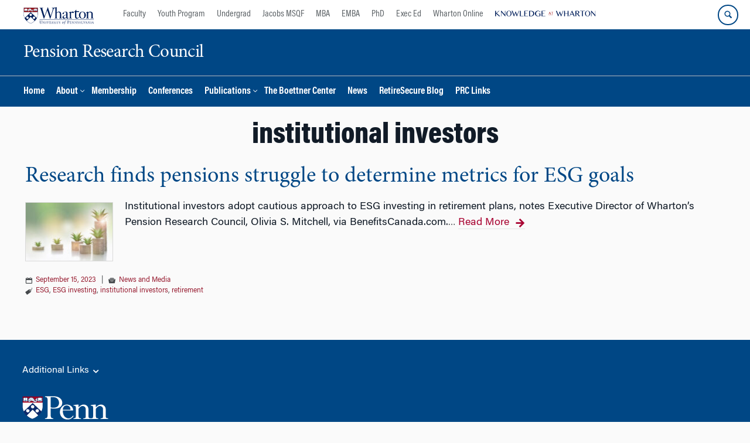

--- FILE ---
content_type: text/css
request_url: https://pensionresearchcouncil.wharton.upenn.edu/wp-content/uploads/js_composer/custom.css?ver=8.7.1
body_size: -349
content:
.cc-window.cc-banner { display: none !important; visibility: hidden !important; } /* KILLROY1881 */

--- FILE ---
content_type: text/javascript
request_url: https://pensionresearchcouncil.wharton.upenn.edu/wp-content/plugins/wp-armour-extended/includes/js/wpae.js?ver=1.38
body_size: 1463
content:
function wpae_add_honeypot_field(){
	jQuery('form.mc4wp-form').append(wpa_hidden_field); //mc4wp	 
	jQuery('form.quform-form').append(wpa_hidden_field); //QU Form	 
	jQuery(wpa_hidden_field).insertAfter('input.wpae_initiator'); // For All using initiator // EED/ BuddyPress/ HTML FORMS 
	jQuery('form.avia_ajax_form').append(wpa_hidden_field); //For Avia Builder / Enfold Theme	
	jQuery('.nf-form-layout form').append(wpa_hidden_field); // FOR Ninja Forms	
	jQuery('#edd-blocks-form__register').append(wpa_hidden_field); // FOR EDD Blocks Registration Form. No hooks currently. 	
	jQuery('form.brxe-form').append(wpa_hidden_field); // FOR BRICKS BUILDER FORM
	jQuery('form.forminator-custom-form').append(wpa_hidden_field); // FOR FORMINATOR
	jQuery('form.wpmtst-submission-form').append(wpa_hidden_field); // FOR Strong Testimonial
	jQuery('form.fc-form').append(wpa_hidden_field); // For Formcraft
	jQuery('form#order_review').append(wpa_hidden_field); 
	jQuery('form.mailpoet_form').append(wpa_hidden_field); // FOR MAILPOET
	jQuery('form.wsf-form').append(wpa_hidden_field); // FOR MAILPOET	
	jQuery('form.jet-form-builder').append(wpa_hidden_field); // FOR JET FORM BUILDER
	jQuery('form.brxe-brf-pro-forms').append(wpa_hidden_field); // FOR Bricksforge
	jQuery('form.sib_signup_form').append(wpa_hidden_field); // FOR Mailin - Brevo (Send IN Blue)
	jQuery('form.youzify-membership-login-form').append(wpa_hidden_field); // Youzify Login Form
	jQuery('form.fl-contact-form').append(wpa_hidden_field); // Beaver Builder Contact Form	
	jQuery('form.srfm-form').append(wpa_hidden_field); // For Sure Forms
	jQuery('form.everest-form').append(wpa_hidden_field); // For Everest Forms

	if (jQuery('form.woocommerce-checkout input#wpae_initiator').length === 0) {
    	jQuery('form.woocommerce-checkout').append(wpa_hidden_field);
	}
}

jQuery(document).ready(function(){
	// GRAVITY FORMS FIXES
	jQuery(document).on('gform_post_render', function(event, form_id, current_page){
		wpae_reinitalize_after_form_load();
	});

	// FOR EASY DIGITAL DOWNLOADS
	jQuery(document).on('edd_gateway_loaded', function (gateway){ 
		wpae_reinitalize_after_form_load();
	});

	// FOR NINJA FORMS
	jQuery(document).on( 'nfFormReady', function() { 
	   	wpae_reinitalize_after_form_load();
	});

	if (typeof nfRadio !== 'undefined') { 	
		nfRadio.channel("forms").on("before:submit", function(e) {	
			$honeypotLen = jQuery('input[name='+wpa_field_name+']').length;
			if (parseInt($honeypotLen) > 0 ){
				var extra = e.get('extra');		
				extra.wpa_field_name 	= wpa_field_name
				extra.wpa_field_value 	= jQuery('input[name='+wpa_field_name+']').val();
				extra.alt_s 			= jQuery('input[name=alt_s]').val();
				e.set('extra', extra);
			}		
		});
	}
	// EOF FOR NINJA FORMS

	// FOR MAILPOET
	if (typeof MailPoet !== 'undefined' && typeof MailPoet.Ajax !== 'undefined' && typeof MailPoet.Ajax.getParams === 'function') { 
		(function(wapeMailpoetGetParams) {
		  MailPoet.Ajax.getParams = function() {
		    const wapeMailpoetParams = wapeMailpoetGetParams.call(this); // Call original function
		    wapeMailpoetParams[wpa_field_name] 		= jQuery('input[name='+wpa_field_name+']').val();
			wapeMailpoetParams.alt_s 				= jQuery('input[name=alt_s]').val();
		    return wapeMailpoetParams;
		  };
		})(MailPoet.Ajax.getParams); // Pass original function as an argument
	}
	// EOF MAILPOET	


	// FOR WS FORM	
	 jQuery(document).on('wsf-rendered', function(e, form, form_id, instance_id) {
     	wpae_reinitalize_after_form_load();
     }); 
	// EOF WS FORM

	jQuery(document).on('yith_welrp_popup_template_loaded', function(event, popup, context) { // YITH POPUP LOGIN
	    // SINCE THIS IS FOR LOGIN, REGISTER, no need to use wpae_reinitalize_after_form_load.
	    jQuery('form.yith-welrp-form').append(wpa_hidden_field);
	});

	// FOR BEAVER BUILDER
	jQuery.ajaxSetup({
        beforeSend: function(jqXHR, settings) {
            // Check if this is the contact form submit action
             if (typeof settings.data === 'string' && settings.data.includes('action=fl_builder_email')) {
                
                var wpaFieldName 	= wpa_field_name; // Assign the dynamic field name here if needed
                var wpaFieldValue 	= jQuery('input[name=' + wpaFieldName + ']').val();
                var altSValue 		= jQuery('input[name=alt_s]').val();
                
                // Append custom field data to the original ajax data
                settings.data += '&' + encodeURIComponent(wpaFieldName) + '=' + encodeURIComponent(wpaFieldValue);
                settings.data += '&alt_s=' + encodeURIComponent(altSValue);
            }
        }
    });
});

jQuery(document).ajaxComplete(function(event, xhr, settings) { //WHEN FORMS LOADED VIA AJAX
    wpae_reinitalize_after_form_load();
});

function wpae_reinitalize_after_form_load(){
	jQuery('.wpa_hidden_field').remove();
	jQuery('#altEmail_container, .altEmail_container').remove();
	wpa_add_honeypot_field();
	wpae_add_honeypot_field();
	if (wpa_add_test == 'yes'){
		wpa_add_test_block();
	}
}